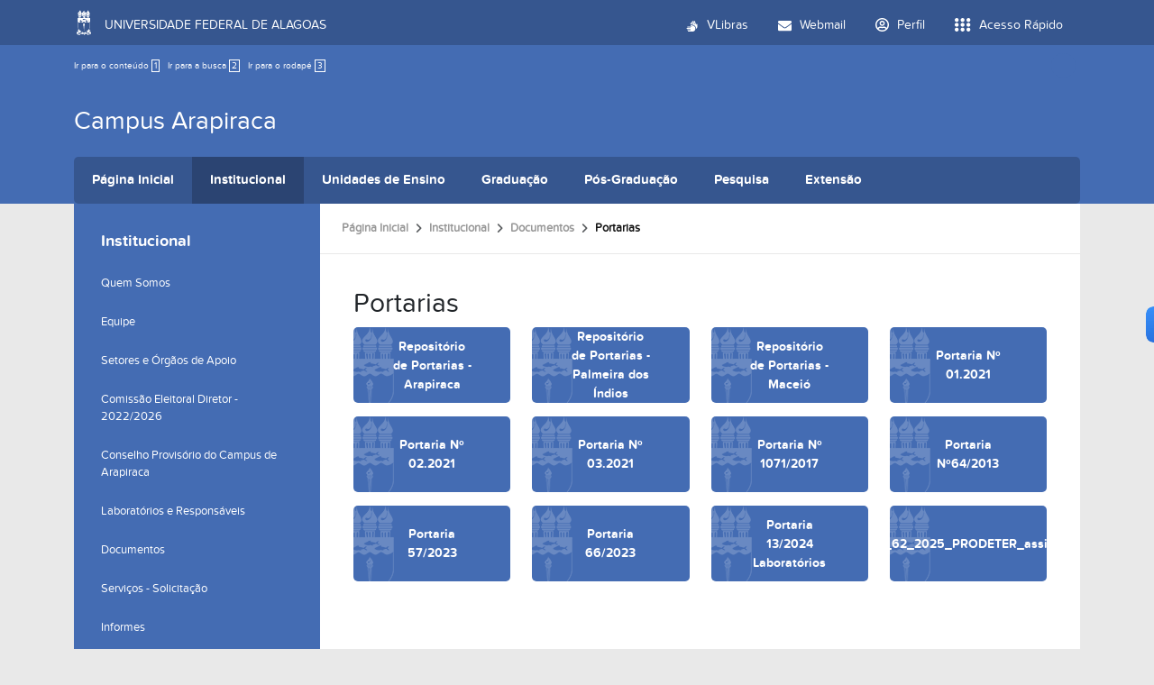

--- FILE ---
content_type: text/html;charset=utf-8
request_url: https://arapiraca.ufal.br/institucional/documentos/portarias
body_size: 9230
content:
<!DOCTYPE html>
<html class="h-100" lang="pt-br">
<head><meta http-equiv="Content-Type" content="text/html; charset=UTF-8">
	<title>Portarias — Campus Arapiraca</title>
	<meta name="viewport" content="width=device-width, initial-scale=1.0">

	<link rel="shortcut icon" href="/++theme++ufal.tema.unidade/++plone++ufalprofile/favicons/favicon.ico">
    <link rel="apple-touch-icon" sizes="57x57" href="/++theme++ufal.tema.unidade/++plone++ufalprofile/favicons/apple-touch-icon-57x57.png">
    <link rel="apple-touch-icon" sizes="114x114" href="/++theme++ufal.tema.unidade/++plone++ufalprofile/favicons/apple-touch-icon-114x114.png">
    <link rel="apple-touch-icon" sizes="72x72" href="/++theme++ufal.tema.unidade/++plone++ufalprofile/favicons/apple-touch-icon-72x72.png">
    <link rel="apple-touch-icon" sizes="144x144" href="/++theme++ufal.tema.unidade/++plone++ufalprofile/favicons/apple-touch-icon-144x144.png">
    <link rel="apple-touch-icon" sizes="60x60" href="/++theme++ufal.tema.unidade/++plone++ufalprofile/favicons/apple-touch-icon-60x60.png">
    <link rel="apple-touch-icon" sizes="120x120" href="/++theme++ufal.tema.unidade/++plone++ufalprofile/favicons/apple-touch-icon-120x120.png">
    <link rel="apple-touch-icon" sizes="76x76" href="/++theme++ufal.tema.unidade/++plone++ufalprofile/favicons/apple-touch-icon-76x76.png">
    <link rel="apple-touch-icon" sizes="152x152" href="/++theme++ufal.tema.unidade/++plone++ufalprofile/favicons/apple-touch-icon-152x152.png">
    <link rel="icon" type="image/png" href="/++theme++ufal.tema.unidade/++plone++ufalprofile/favicons/favicon-192x192.png" sizes="192x192">
    <link rel="icon" type="image/png" href="/++theme++ufal.tema.unidade/++plone++ufalprofile/favicons/favicon-160x160.png" sizes="160x160">
    <link rel="icon" type="image/png" href="/++theme++ufal.tema.unidade/++plone++ufalprofile/favicons/favicon-96x96.png" sizes="96x96">
    <link rel="icon" type="image/png" href="/++theme++ufal.tema.unidade/++plone++ufalprofile/favicons/favicon-16x16.png" sizes="16x16">
    <link rel="icon" type="image/png" href="/++theme++ufal.tema.unidade/++plone++ufalprofile/favicons/favicon-32x32.png" sizes="32x32">
    <meta name="msapplication-TileColor" content="#CE0000">
    <meta name="msapplication-TileImage" content="++plone++ufalprofile/favicons/mstile-144x144.png">
    <meta name="msapplication-square70x70logo" content="++plone++ufalprofile/favicons/mstile-70x70.png">
    <meta name="msapplication-square150x150logo" content="++plone++ufalprofile/favicons/mstile-150x150.png">
    <meta name="msapplication-wide310x150logo" content="++plone++ufalprofile/favicons/mstile-310x150.png">
    <meta name="msapplication-square310x310logo" content="++plone++ufalprofile/favicons/mstile-310x130.png">

<meta charset="utf-8"><meta name="twitter:card" content="summary"><meta property="og:site_name" content="Campus Arapiraca"><meta property="og:title" content="Portarias"><meta property="og:type" content="website"><meta property="og:description" content=""><meta property="og:url" content="https://arapiraca.ufal.br/institucional/documentos/portarias"><meta property="og:image" content="https://arapiraca.ufal.br/++resource++plone-logo.svg"><meta property="og:image:type" content="image/svg+xml"><meta name="viewport" content="width=device-width, initial-scale=1.0"><meta name="generator" content="Plone - https://plone.org/"><link rel="canonical" href="https://arapiraca.ufal.br/institucional/documentos/portarias"><link rel="mask-icon" href="https://arapiraca.ufal.br/favicon.ico"><link href="https://arapiraca.ufal.br/@@search" rel="search" title="Buscar neste site"><link data-bundle="plone-fullscreen" href="https://arapiraca.ufal.br/++webresource++ac83a459-aa2c-5a45-80a9-9d3e95ae0847/++plone++static/plone-fullscreen/fullscreen.css" media="all" rel="stylesheet" type="text/css"><link data-bundle="ufalprofile" href="https://arapiraca.ufal.br/++webresource++bd356ff7-0ed7-522b-8443-56a8b2762624/++plone++ufalprofile/build/profile.css" media="all" rel="stylesheet" type="text/css"><link data-bundle="diazo" href="https://arapiraca.ufal.br/++webresource++3e323ac5-7817-5b48-8bb3-bc231faff228/++theme++ufal.tema.unidade/css/unidade.min.css" media="all" rel="stylesheet" type="text/css"><link data-bundle="plonecustomcss" href="https://arapiraca.ufal.br/++webresource++e41a6385-2154-5132-a257-d9d13814414f/@@custom.css" media="all" rel="stylesheet" type="text/css"><style>:root{
--ufal-un-main: #446CB3;
--ufal-un-secondary: #36568f;
--ufal-un-link: #fff;
--ufal-un-third: #2b4472;
}</style><script data-bundle="plone-fullscreen" integrity="sha384-yAbXscL0aoE/0AkFhaGNz6d74lDy9Cz7PXfkWNqRnFm0/ewX0uoBBoyPBU5qW7Nr" src="https://arapiraca.ufal.br/++webresource++6aa4c841-faf5-51e8-8109-90bd97e7aa07/++plone++static/plone-fullscreen/fullscreen.js"></script><script data-bundle="plone" integrity="sha384-s9w7/piubkE2KsJ6l60bLpJZ0mAKu3LX+ZxSZ5wuMN2IATRZbynL5ya5fNghx9Yx" src="https://arapiraca.ufal.br/++webresource++52798d28-e2f5-52a6-8c1e-0d2f84ec7125/++plone++static/bundle-plone/bundle.min.js"></script><script data-bundle="ufalprofile" integrity="sha384-OiqS2gltSQCMIYEFvwjugMdpwkdagZO63ygbGa9MojlrDqAn6s/SZVUO/3A4FkOS" src="https://arapiraca.ufal.br/++webresource++eac9e2b8-6141-5f53-921f-16edcd25dd85/++plone++ufalprofile/build/profile.js"></script><script data-bundle="diazo" integrity="sha384-7jHNkN199+cgX4oYpIbixR23HgaHcnimh3f5bSEjNSkndb+EeA81tJtMx5N+rf2d" src="https://arapiraca.ufal.br/++webresource++e48ab131-dfbd-59e0-8220-715b27a377cc/++theme++ufal.tema.unidade/js/unidade.js"></script></head>
<body id="visual-portal-wrapper" class="col-content col-one frontend icons-off portaltype-folder section-institucional site-Plone subsection-documentos subsection-documentos-portarias template-button_view thumbs-on userrole-anonymous viewpermission-view" dir="ltr" data-base-url="https://arapiraca.ufal.br/institucional/documentos/portarias" data-view-url="https://arapiraca.ufal.br/institucional/documentos/portarias" data-portal-url="https://arapiraca.ufal.br" data-i18ncatalogurl="https://arapiraca.ufal.br/plonejsi18n" data-pat-pickadate='{"date": {"selectYears": 200}, "time": {"interval": 5 } }' data-pat-plone-modal='{"actionOptions": {"displayInModal": false}}'><section id="portal-toolbar"></section><div class="outer-wrapper flex-grow-1 d-flex flex-column">
        <div id="header">
            <div class="container">
                <div class="row">
                    <div class="col-12">
                        <div class="site-actions">
                            <ul id="accessibility">
                                <li>
                                    <a accesskey="1" href="#content" id="link-conteudo">
                                        Ir para o conteúdo
                                        <span>1</span>
                                    </a>
                                </li>
                                <li>
                                    <a accesskey="2" href="#searchGadget_form" class="searchToggle" id="link-buscar">
                                        Ir para a busca
                                        <span>2</span>
                                    </a>
                                </li>
                                <li>
                                    <a accesskey="3" href="#footer" id="link-rodape">
                                        Ir para o rodapé
                                        <span>3</span>
                                    </a>
                                </li>
                            </ul>
                            <a href="https://sistemas.ufal.br/cas/login?service=https%3A%2F%2Farapiraca.ufal.br%2Fcas_login%3Fcame_from%3Dhttps%3A%2F%2Farapiraca.ufal.br%2Finstitucional%2Fdocumentos%2Fportarias" id="personaltools-login" title="Acessar">
                                <i class="fa-solid fa-arrow-right-to-bracket" aria-hidden="true"></i>
                            </a>
                            
                        </div>
                    </div>
                </div>
                <div class="row">
                    <div class="col-12">
                        <div class="navigation">
                            <div class="identification me-4">
                                <a id="portal-logo" title="Campus Arapiraca" href="https://arapiraca.ufal.br">
                                    <div id="portal-title">Campus Arapiraca</div>
                                <div id="portal-abbr">ARAPIRACA</div></a>
                            </div>
                            <div class="toggles d-none">
                                <button class="navToggle" type="button" aria-label="Expandir Menu" aria-controls="mainNavDropDown" aria-expanded="false">
                                    <i class="fa-solid fa-bars" aria-hidden="true"></i>
                                </button>
                                <button class="searchToggle" data-bs-toggle="modal" data-bs-target="#searchModal" aria-label="Buscar">
                                    <i class="fa fa-search" aria-hidden="true"></i>
                                </button>
                            </div>
                            <div class="siteNav mainNav pat-navigationmarker" id="mainNavDropDown">
                                <ul>
    <li class="index_html nav-item"><a href="https://arapiraca.ufal.br" class="state-None nav-link">Página Inicial</a></li><li class="institucional has_subtree nav-item"><a href="https://arapiraca.ufal.br/institucional" class="state-published nav-link" aria-haspopup="true">Institucional</a><input id="navitem-institucional" type="checkbox" class="opener"><label for="navitem-institucional" role="button" aria-label="Institucional"></label><ul class="has_subtree dropdown"><li class="quem_somos nav-item"><a href="https://arapiraca.ufal.br/institucional/quem_somos" class="state-published nav-link">Quem Somos</a></li><li class="equipe nav-item"><a href="https://arapiraca.ufal.br/institucional/equipe" class="state-published nav-link">Equipe</a></li><li class="setores-e-orgaos-de-apoio nav-item"><a href="https://arapiraca.ufal.br/institucional/setores-e-orgaos-de-apoio" class="state-published nav-link">Setores e Órgãos de Apoio</a></li><li class="comissao-eleitoral-2022 nav-item"><a href="https://arapiraca.ufal.br/institucional/comissao-eleitoral-2022" class="state-published nav-link">Comissão Eleitoral Diretor - 2022/2026</a></li><li class="conselho-provisorio-do-campus-de-arapiraca nav-item"><a href="https://arapiraca.ufal.br/institucional/conselho-provisorio-do-campus-de-arapiraca" class="state-published nav-link">Conselho Provisório do Campus de Arapiraca</a></li><li class="laboratorios-e-responsaveis nav-item"><a href="https://arapiraca.ufal.br/institucional/laboratorios-e-responsaveis" class="state-published nav-link">Laboratórios e Responsáveis</a></li><li class="documentos nav-item"><a href="https://arapiraca.ufal.br/institucional/documentos" class="state-published nav-link">Documentos</a></li><li class="servicos nav-item"><a href="https://arapiraca.ufal.br/institucional/servicos" class="state-published nav-link">Serviços - Solicitação</a></li><li class="informes nav-item"><a href="https://arapiraca.ufal.br/institucional/informes" class="state-published nav-link">Informes</a></li><li class="transparencia nav-item"><a href="https://arapiraca.ufal.br/institucional/transparencia" class="state-published nav-link">Transparência</a></li><li class="hierarquia-sipac-campus-arapiraca nav-item"><a href="https://arapiraca.ufal.br/institucional/hierarquia-sipac-campus-arapiraca" class="state-published nav-link">Hierarquia SIPAC - Campus Arapiraca</a></li><li class="links-uteis nav-item"><a href="https://arapiraca.ufal.br/institucional/links-uteis" class="state-published nav-link">Links Úteis</a></li><li class="contatos nav-item"><a href="https://arapiraca.ufal.br/institucional/contatos" class="state-published nav-link">Contatos</a></li></ul></li><li class="unidades-de-ensino has_subtree nav-item"><a href="https://arapiraca.ufal.br/unidades-de-ensino" class="state-published nav-link" aria-haspopup="true">Unidades de Ensino</a><input id="navitem-unidades-de-ensino" type="checkbox" class="opener"><label for="navitem-unidades-de-ensino" role="button" aria-label="Unidades de Ensino"></label><ul class="has_subtree dropdown"><li class="arapiraca nav-item"><a href="https://arapiraca.ufal.br/unidades-de-ensino/arapiraca" class="state-published nav-link">Arapiraca</a></li><li class="palmeira-dos-indios nav-item"><a href="https://arapiraca.ufal.br/unidades-de-ensino/palmeira-dos-indios" class="state-published nav-link">Palmeira dos Índios</a></li><li class="penedo nav-item"><a href="https://arapiraca.ufal.br/unidades-de-ensino/penedo" class="state-published nav-link">Penedo</a></li></ul></li><li class="graduacao has_subtree nav-item"><a href="https://arapiraca.ufal.br/graduacao" class="state-published nav-link" aria-haspopup="true">Graduação</a><input id="navitem-graduacao" type="checkbox" class="opener"><label for="navitem-graduacao" role="button" aria-label="Graduação"></label><ul class="has_subtree dropdown"><li class="administracao nav-item"><a href="https://arapiraca.ufal.br/graduacao/administracao" class="state-published nav-link">Administração</a></li><li class="administracao-publica nav-item"><a href="https://arapiraca.ufal.br/graduacao/administracao-publica" class="state-published nav-link">Administração Pública</a></li><li class="agronomia nav-item"><a href="https://arapiraca.ufal.br/graduacao/agronomia" class="state-published nav-link">Agronomia</a></li><li class="arquitetura-e-urbanismo nav-item"><a href="https://arapiraca.ufal.br/graduacao/arquitetura-e-urbanismo" class="state-published nav-link">Arquitetura e Urbanismo</a></li><li class="ciencia-da-computacao nav-item"><a href="https://arapiraca.ufal.br/graduacao/ciencia-da-computacao" class="state-published nav-link">Ciência da Computação</a></li><li class="biologia nav-item"><a href="https://arapiraca.ufal.br/graduacao/biologia" class="state-published nav-link">Ciências Biológicas</a></li><li class="ciencias-biologicas-penedo nav-item"><a href="https://arapiraca.ufal.br/graduacao/ciencias-biologicas-penedo" class="state-published nav-link">Ciências Biológicas (Penedo)</a></li><li class="educacao-fisica nav-item"><a href="https://arapiraca.ufal.br/graduacao/educacao-fisica" class="state-published nav-link">Educação Física</a></li><li class="enfermagem nav-item"><a href="https://arapiraca.ufal.br/graduacao/enfermagem" class="state-published nav-link">Enfermagem</a></li><li class="engenharia-de-pesca nav-item"><a href="https://arapiraca.ufal.br/graduacao/engenharia-de-pesca" class="state-published nav-link">Engenharia de Pesca (Penedo)</a></li><li class="engenharia-de-producao nav-item"><a href="https://arapiraca.ufal.br/graduacao/engenharia-de-producao" class="state-published nav-link">Engenharia de Produção (Penedo)</a></li><li class="fisica nav-item"><a href="https://arapiraca.ufal.br/graduacao/fisica" class="state-published nav-link">Física</a></li><li class="letras nav-item"><a href="https://arapiraca.ufal.br/graduacao/letras" class="state-published nav-link">Letras</a></li><li class="matematica nav-item"><a href="https://arapiraca.ufal.br/graduacao/matematica" class="state-published nav-link">Matemática</a></li><li class="medicina nav-item"><a href="https://arapiraca.ufal.br/graduacao/medicina" class="state-published nav-link">Medicina</a></li><li class="pedagogia nav-item"><a href="https://arapiraca.ufal.br/graduacao/pedagogia" class="state-published nav-link">Pedagogia Licenciatura</a></li><li class="psicologia nav-item"><a href="https://arapiraca.ufal.br/graduacao/psicologia" class="state-published nav-link">Psicologia (Palmeira dos Índios)</a></li><li class="quimica nav-item"><a href="https://arapiraca.ufal.br/graduacao/quimica" class="state-published nav-link">Química</a></li><li class="quimica-ead nav-item"><a href="https://arapiraca.ufal.br/graduacao/quimica-ead" class="state-published nav-link">Química EAD</a></li><li class="servico-social nav-item"><a href="https://arapiraca.ufal.br/graduacao/servico-social" class="state-published nav-link">Serviço Social (Palmeira dos Índios)</a></li><li class="sistemas-de-informacao nav-item"><a href="https://arapiraca.ufal.br/graduacao/sistemas-de-informacao" class="state-published nav-link">Sistemas de Informação (Penedo)</a></li><li class="turismo nav-item"><a href="https://arapiraca.ufal.br/graduacao/turismo" class="state-published nav-link">Turismo (Penedo)</a></li><li class="zootecnia nav-item"><a href="https://arapiraca.ufal.br/graduacao/zootecnia" class="state-published nav-link">Zootecnia</a></li></ul></li><li class="pos-graduacao has_subtree nav-item"><a href="https://arapiraca.ufal.br/pos-graduacao" class="state-published nav-link" aria-haspopup="true">Pós-Graduação</a><input id="navitem-pos-graduacao" type="checkbox" class="opener"><label for="navitem-pos-graduacao" role="button" aria-label="Pós-Graduação"></label><ul class="has_subtree dropdown"><li class="mestrado-em-agricultura-e-ambiente nav-item"><a href="https://arapiraca.ufal.br/pos-graduacao/mestrado-em-agricultura-e-ambiente" class="state-published nav-link">Programa de Pós-Graduação em Agricultura e Ambiente (PPGAA)</a></li><li class="mestrado-em-ensino-e-formacao-de-professores nav-item"><a href="https://arapiraca.ufal.br/pos-graduacao/mestrado-em-ensino-e-formacao-de-professores" class="state-published nav-link">Programa de Pós-Graduação em Ensino e Formação de Professores (PPGEFOP)</a></li><li class="mestrado-profissional-em-matematica-profmat nav-item"><a href="https://arapiraca.ufal.br/pos-graduacao/mestrado-profissional-em-matematica-profmat" class="state-published nav-link">Programa de Pós-Graduação em Matemática (PROFMAT-Arapiraca)</a></li><li class="especializacao-em-gestao-em-meio-ambiente nav-item"><a href="https://arapiraca.ufal.br/pos-graduacao/especializacao-em-gestao-em-meio-ambiente" class="state-published nav-link">Especialização em Gestão em Meio Ambiente</a></li><li class="qualificacao-profissional-em-agricultura-sustentavel-e-agronegocio nav-item"><a href="https://arapiraca.ufal.br/pos-graduacao/qualificacao-profissional-em-agricultura-sustentavel-e-agronegocio" class="state-published nav-link">Qualificação Profissional em Agricultura Sustentável e Agronegócio</a></li><li class="especializacao-em-agricultura-sustentavel-e-agronegocio nav-item"><a href="https://arapiraca.ufal.br/pos-graduacao/especializacao-em-agricultura-sustentavel-e-agronegocio" class="state-published nav-link">Especialização em Agricultura Sustentável e Agronegócio</a></li><li class="especializacao-em-educacao-infantil nav-item"><a href="https://arapiraca.ufal.br/pos-graduacao/especializacao-em-educacao-infantil" class="state-published nav-link">Especialização em Educação Infantil EaD</a></li><li class="mestrado-em-ciencias-ambientais nav-item"><a href="https://arapiraca.ufal.br/pos-graduacao/mestrado-em-ciencias-ambientais" class="state-published nav-link">Ciências Ambientais (PPGCIAMB)</a></li><li class="especializacao-residencia-agraria-em-agroecologia-e-desenvolvimento-territorial-sustentavel-na-agricultura-familiar nav-item"><a href="https://arapiraca.ufal.br/pos-graduacao/especializacao-residencia-agraria-em-agroecologia-e-desenvolvimento-territorial-sustentavel-na-agricultura-familiar" class="state-published nav-link">Residência Agrária em Agroecologia e Desenvolvimento Territorial Sustentável na Agricultura Familiar</a></li></ul></li><li class="pesquisa has_subtree nav-item"><a href="https://arapiraca.ufal.br/pesquisa" class="state-published nav-link" aria-haspopup="true">Pesquisa</a><input id="navitem-pesquisa" type="checkbox" class="opener"><label for="navitem-pesquisa" role="button" aria-label="Pesquisa"></label><ul class="has_subtree dropdown"><li class="coordenadoria-de-pesquisa-e-pos-graduacao-cppg nav-item"><a href="https://arapiraca.ufal.br/pesquisa/coordenadoria-de-pesquisa-e-pos-graduacao-cppg" class="state-published nav-link">Gerência de Pesquisa e Pós-Graduação</a></li><li class="grupos-de-pesquisa-1 nav-item"><a href="https://arapiraca.ufal.br/pesquisa/grupos-de-pesquisa-1" class="state-published nav-link">Grupos de pesquisa</a></li><li class="comissoes-de-etica nav-item"><a href="https://arapiraca.ufal.br/pesquisa/comissoes-de-etica" class="state-published nav-link">Comitê de Ética em Pesquisa com Seres Humanos</a></li><li class="comite-assessor-da-propep-no-campus-de-arapiraca nav-item"><a href="https://arapiraca.ufal.br/pesquisa/comite-assessor-da-propep-no-campus-de-arapiraca" class="state-published nav-link">Comitê Assessor da PROPEP</a></li><li class="programas nav-item"><a href="https://arapiraca.ufal.br/pesquisa/programas" class="state-published nav-link">Programas</a></li><li class="documentos nav-item"><a href="https://arapiraca.ufal.br/pesquisa/documentos" class="state-published nav-link">Documentos</a></li><li class="contato nav-item"><a href="https://arapiraca.ufal.br/pesquisa/contato" class="state-published nav-link">Contato</a></li><li class="cintec nav-item"><a href="https://arapiraca.ufal.br/pesquisa/cintec" class="state-published nav-link">Anais do Congresso de Inovação e Tecnologia em Diagnóstico do Agreste Alagoano</a></li></ul></li><li class="extensao has_subtree nav-item"><a href="https://arapiraca.ufal.br/extensao" class="state-published nav-link" aria-haspopup="true">Extensão</a><input id="navitem-extensao" type="checkbox" class="opener"><label for="navitem-extensao" role="button" aria-label="Extensão"></label><ul class="has_subtree dropdown"><li class="o-que-e-extensao-1 nav-item"><a href="https://arapiraca.ufal.br/extensao/o-que-e-extensao-1" class="state-published nav-link">O que é extensão?</a></li><li class="como-submeter-uma-acao-de-extensao nav-item"><a href="https://arapiraca.ufal.br/extensao/como-submeter-uma-acao-de-extensao" class="state-published nav-link">Como submeter uma ação de extensão</a></li><li class="grupo-de-trabalho-coordenadoria-de-extensao-e-cultura-coordex-1 nav-item"><a href="https://arapiraca.ufal.br/extensao/grupo-de-trabalho-coordenadoria-de-extensao-e-cultura-coordex-1" class="state-published nav-link">Gerência de Extensão e Cultura</a></li><li class="programas nav-item"><a href="https://arapiraca.ufal.br/extensao/programas" class="state-published nav-link">Programas</a></li><li class="documentos nav-item"><a href="https://arapiraca.ufal.br/extensao/documentos" class="state-published nav-link">Documentos</a></li><li class="links nav-item"><a href="https://arapiraca.ufal.br/extensao/links" class="state-published nav-link">Links</a></li><li class="contato nav-item"><a href="https://arapiraca.ufal.br/extensao/contato" class="state-published nav-link">Contato</a></li></ul></li>
  </ul>
                                <a href="/++theme++ufal.tema.unidade/" class="close" title="Fechar menu">
                                    <span class="fa fa-times" aria-hidden="true"></span>
                                </a>
                                <div class="toggles align-self-center me-2">
                                    <button class="searchToggle d-none d-lg-block" data-bs-toggle="modal" data-bs-target="#searchModal" aria-label="Buscar">
                                        <i class="fa fa-search" aria-hidden="true"></i>
                                    </button>
                                </div>                                
                            </div>
                        </div>
                    </div>
                </div>
            </div>
        </div>

        
    
        <div id="site" class="container flex-grow-1">
            <div id="main" class="row">
                <div id="left-column" class="col-md-3 h-100">
      
        
  <div class="portletWrapper" id="portletwrapper-706c6f6e652e6c656674636f6c756d6e0a636f6e746578740a2f506c6f6e650a6e617669676174696f6e" data-portlethash="706c6f6e652e6c656674636f6c756d6e0a636f6e746578740a2f506c6f6e650a6e617669676174696f6e">

  <div class="card portlet portletNavigationTree">

    <div class="card-header hiddenStructure">
      <a class="tile" href="https://arapiraca.ufal.br/sitemap">Navegação</a>
    </div>

    <nav class="card-body">
      <ul class="navTree navTreeLevel0">
        <li class="navTreeItem navTreeTopNode nav-section-institucional">
          <div>
            <a href="https://arapiraca.ufal.br/institucional" title="" class="contenttype-folder">
              
              Institucional
            </a>
          </div>
        </li>
        

  
    
      <li class="navTreeItem visualNoMarker section-quem_somos">

        

          <a href="https://arapiraca.ufal.br/institucional/quem_somos" title="" class="state-published contenttype-document">

            <svg xmlns="http://www.w3.org/2000/svg" width="16" height="16" fill="currentColor" class="plone-icon  bi bi-file-earmark-text" viewbox="0 0 16 16">
  <path d="M5.5 7a.5.5 0 0 0 0 1h5a.5.5 0 0 0 0-1zM5 9.5a.5.5 0 0 1 .5-.5h5a.5.5 0 0 1 0 1h-5a.5.5 0 0 1-.5-.5m0 2a.5.5 0 0 1 .5-.5h2a.5.5 0 0 1 0 1h-2a.5.5 0 0 1-.5-.5"></path>
  <path d="M9.5 0H4a2 2 0 0 0-2 2v12a2 2 0 0 0 2 2h8a2 2 0 0 0 2-2V4.5zm0 1v2A1.5 1.5 0 0 0 11 4.5h2V14a1 1 0 0 1-1 1H4a1 1 0 0 1-1-1V2a1 1 0 0 1 1-1z"></path>
</svg>

            

            

            Quem Somos
          </a>
          

        
      </li>
    
      <li class="navTreeItem visualNoMarker section-equipe">

        

          <a href="https://arapiraca.ufal.br/institucional/equipe" title="" class="state-published contenttype-document">

            <svg xmlns="http://www.w3.org/2000/svg" width="16" height="16" fill="currentColor" class="plone-icon  bi bi-file-earmark-text" viewbox="0 0 16 16">
  <path d="M5.5 7a.5.5 0 0 0 0 1h5a.5.5 0 0 0 0-1zM5 9.5a.5.5 0 0 1 .5-.5h5a.5.5 0 0 1 0 1h-5a.5.5 0 0 1-.5-.5m0 2a.5.5 0 0 1 .5-.5h2a.5.5 0 0 1 0 1h-2a.5.5 0 0 1-.5-.5"></path>
  <path d="M9.5 0H4a2 2 0 0 0-2 2v12a2 2 0 0 0 2 2h8a2 2 0 0 0 2-2V4.5zm0 1v2A1.5 1.5 0 0 0 11 4.5h2V14a1 1 0 0 1-1 1H4a1 1 0 0 1-1-1V2a1 1 0 0 1 1-1z"></path>
</svg>

            

            

            Equipe
          </a>
          

        
      </li>
    
      <li class="navTreeItem visualNoMarker navTreeFolderish section-setores-e-orgaos-de-apoio">

        

          <a href="https://arapiraca.ufal.br/institucional/setores-e-orgaos-de-apoio" title="" class="state-published navTreeFolderish contenttype-folder">

            <svg xmlns="http://www.w3.org/2000/svg" width="16" height="16" fill="currentColor" class="plone-icon  bi bi-folder" viewbox="0 0 16 16">
  <path d="M.54 3.87.5 3a2 2 0 0 1 2-2h3.672a2 2 0 0 1 1.414.586l.828.828A2 2 0 0 0 9.828 3h3.982a2 2 0 0 1 1.992 2.181l-.637 7A2 2 0 0 1 13.174 14H2.826a2 2 0 0 1-1.991-1.819l-.637-7a2 2 0 0 1 .342-1.31zM2.19 4a1 1 0 0 0-.996 1.09l.637 7a1 1 0 0 0 .995.91h10.348a1 1 0 0 0 .995-.91l.637-7A1 1 0 0 0 13.81 4zm4.69-1.707A1 1 0 0 0 6.172 2H2.5a1 1 0 0 0-1 .981l.006.139q.323-.119.684-.12h5.396z"></path>
</svg>

            

            

            Setores e Órgãos de Apoio
          </a>
          

        
      </li>
    
      <li class="navTreeItem visualNoMarker navTreeFolderish section-comissao-eleitoral-2022">

        

          <a href="https://arapiraca.ufal.br/institucional/comissao-eleitoral-2022" title="" class="state-published navTreeFolderish contenttype-folder">

            <svg xmlns="http://www.w3.org/2000/svg" width="16" height="16" fill="currentColor" class="plone-icon  bi bi-folder" viewbox="0 0 16 16">
  <path d="M.54 3.87.5 3a2 2 0 0 1 2-2h3.672a2 2 0 0 1 1.414.586l.828.828A2 2 0 0 0 9.828 3h3.982a2 2 0 0 1 1.992 2.181l-.637 7A2 2 0 0 1 13.174 14H2.826a2 2 0 0 1-1.991-1.819l-.637-7a2 2 0 0 1 .342-1.31zM2.19 4a1 1 0 0 0-.996 1.09l.637 7a1 1 0 0 0 .995.91h10.348a1 1 0 0 0 .995-.91l.637-7A1 1 0 0 0 13.81 4zm4.69-1.707A1 1 0 0 0 6.172 2H2.5a1 1 0 0 0-1 .981l.006.139q.323-.119.684-.12h5.396z"></path>
</svg>

            

            

            Comissão Eleitoral Diretor - 2022/2026
          </a>
          

        
      </li>
    
      <li class="navTreeItem visualNoMarker navTreeFolderish section-conselho-provisorio-do-campus-de-arapiraca">

        

          <a href="https://arapiraca.ufal.br/institucional/conselho-provisorio-do-campus-de-arapiraca" title="" class="state-published navTreeFolderish contenttype-folder">

            <svg xmlns="http://www.w3.org/2000/svg" width="16" height="16" fill="currentColor" class="plone-icon  bi bi-folder" viewbox="0 0 16 16">
  <path d="M.54 3.87.5 3a2 2 0 0 1 2-2h3.672a2 2 0 0 1 1.414.586l.828.828A2 2 0 0 0 9.828 3h3.982a2 2 0 0 1 1.992 2.181l-.637 7A2 2 0 0 1 13.174 14H2.826a2 2 0 0 1-1.991-1.819l-.637-7a2 2 0 0 1 .342-1.31zM2.19 4a1 1 0 0 0-.996 1.09l.637 7a1 1 0 0 0 .995.91h10.348a1 1 0 0 0 .995-.91l.637-7A1 1 0 0 0 13.81 4zm4.69-1.707A1 1 0 0 0 6.172 2H2.5a1 1 0 0 0-1 .981l.006.139q.323-.119.684-.12h5.396z"></path>
</svg>

            

            

            Conselho Provisório do Campus de Arapiraca
          </a>
          

        
      </li>
    
      <li class="navTreeItem visualNoMarker section-laboratorios-e-responsaveis">

        

          <a href="https://arapiraca.ufal.br/institucional/laboratorios-e-responsaveis" title="" class="state-published contenttype-document">

            <svg xmlns="http://www.w3.org/2000/svg" width="16" height="16" fill="currentColor" class="plone-icon  bi bi-file-earmark-text" viewbox="0 0 16 16">
  <path d="M5.5 7a.5.5 0 0 0 0 1h5a.5.5 0 0 0 0-1zM5 9.5a.5.5 0 0 1 .5-.5h5a.5.5 0 0 1 0 1h-5a.5.5 0 0 1-.5-.5m0 2a.5.5 0 0 1 .5-.5h2a.5.5 0 0 1 0 1h-2a.5.5 0 0 1-.5-.5"></path>
  <path d="M9.5 0H4a2 2 0 0 0-2 2v12a2 2 0 0 0 2 2h8a2 2 0 0 0 2-2V4.5zm0 1v2A1.5 1.5 0 0 0 11 4.5h2V14a1 1 0 0 1-1 1H4a1 1 0 0 1-1-1V2a1 1 0 0 1 1-1z"></path>
</svg>

            

            

            Laboratórios e Responsáveis
          </a>
          

        
      </li>
    
      <li class="navTreeItem visualNoMarker navTreeItemInPath navTreeFolderish section-documentos">

        

          <a href="https://arapiraca.ufal.br/institucional/documentos" title="" class="state-published navTreeItemInPath navTreeFolderish contenttype-folder">

            <svg xmlns="http://www.w3.org/2000/svg" width="16" height="16" fill="currentColor" class="plone-icon  bi bi-folder" viewbox="0 0 16 16">
  <path d="M.54 3.87.5 3a2 2 0 0 1 2-2h3.672a2 2 0 0 1 1.414.586l.828.828A2 2 0 0 0 9.828 3h3.982a2 2 0 0 1 1.992 2.181l-.637 7A2 2 0 0 1 13.174 14H2.826a2 2 0 0 1-1.991-1.819l-.637-7a2 2 0 0 1 .342-1.31zM2.19 4a1 1 0 0 0-.996 1.09l.637 7a1 1 0 0 0 .995.91h10.348a1 1 0 0 0 .995-.91l.637-7A1 1 0 0 0 13.81 4zm4.69-1.707A1 1 0 0 0 6.172 2H2.5a1 1 0 0 0-1 .981l.006.139q.323-.119.684-.12h5.396z"></path>
</svg>

            

            

            Documentos
          </a>
          
            
          

        
      </li>
    
      <li class="navTreeItem visualNoMarker navTreeFolderish section-servicos">

        

          <a href="https://arapiraca.ufal.br/institucional/servicos" title="" class="state-published navTreeFolderish contenttype-folder">

            <svg xmlns="http://www.w3.org/2000/svg" width="16" height="16" fill="currentColor" class="plone-icon  bi bi-folder" viewbox="0 0 16 16">
  <path d="M.54 3.87.5 3a2 2 0 0 1 2-2h3.672a2 2 0 0 1 1.414.586l.828.828A2 2 0 0 0 9.828 3h3.982a2 2 0 0 1 1.992 2.181l-.637 7A2 2 0 0 1 13.174 14H2.826a2 2 0 0 1-1.991-1.819l-.637-7a2 2 0 0 1 .342-1.31zM2.19 4a1 1 0 0 0-.996 1.09l.637 7a1 1 0 0 0 .995.91h10.348a1 1 0 0 0 .995-.91l.637-7A1 1 0 0 0 13.81 4zm4.69-1.707A1 1 0 0 0 6.172 2H2.5a1 1 0 0 0-1 .981l.006.139q.323-.119.684-.12h5.396z"></path>
</svg>

            

            

            Serviços - Solicitação
          </a>
          

        
      </li>
    
      <li class="navTreeItem visualNoMarker navTreeFolderish section-informes">

        

          <a href="https://arapiraca.ufal.br/institucional/informes" title="" class="state-published navTreeFolderish contenttype-folder">

            <svg xmlns="http://www.w3.org/2000/svg" width="16" height="16" fill="currentColor" class="plone-icon  bi bi-folder" viewbox="0 0 16 16">
  <path d="M.54 3.87.5 3a2 2 0 0 1 2-2h3.672a2 2 0 0 1 1.414.586l.828.828A2 2 0 0 0 9.828 3h3.982a2 2 0 0 1 1.992 2.181l-.637 7A2 2 0 0 1 13.174 14H2.826a2 2 0 0 1-1.991-1.819l-.637-7a2 2 0 0 1 .342-1.31zM2.19 4a1 1 0 0 0-.996 1.09l.637 7a1 1 0 0 0 .995.91h10.348a1 1 0 0 0 .995-.91l.637-7A1 1 0 0 0 13.81 4zm4.69-1.707A1 1 0 0 0 6.172 2H2.5a1 1 0 0 0-1 .981l.006.139q.323-.119.684-.12h5.396z"></path>
</svg>

            

            

            Informes
          </a>
          

        
      </li>
    
      <li class="navTreeItem visualNoMarker navTreeFolderish section-transparencia">

        

          <a href="https://arapiraca.ufal.br/institucional/transparencia" title="" class="state-published navTreeFolderish contenttype-folder">

            <svg xmlns="http://www.w3.org/2000/svg" width="16" height="16" fill="currentColor" class="plone-icon  bi bi-folder" viewbox="0 0 16 16">
  <path d="M.54 3.87.5 3a2 2 0 0 1 2-2h3.672a2 2 0 0 1 1.414.586l.828.828A2 2 0 0 0 9.828 3h3.982a2 2 0 0 1 1.992 2.181l-.637 7A2 2 0 0 1 13.174 14H2.826a2 2 0 0 1-1.991-1.819l-.637-7a2 2 0 0 1 .342-1.31zM2.19 4a1 1 0 0 0-.996 1.09l.637 7a1 1 0 0 0 .995.91h10.348a1 1 0 0 0 .995-.91l.637-7A1 1 0 0 0 13.81 4zm4.69-1.707A1 1 0 0 0 6.172 2H2.5a1 1 0 0 0-1 .981l.006.139q.323-.119.684-.12h5.396z"></path>
</svg>

            

            

            Transparência
          </a>
          

        
      </li>
    
      <li class="navTreeItem visualNoMarker section-hierarquia-sipac-campus-arapiraca">

        

          <a href="https://arapiraca.ufal.br/institucional/hierarquia-sipac-campus-arapiraca" title="Última atualização em 21/10/2025." class="state-published contenttype-document">

            <svg xmlns="http://www.w3.org/2000/svg" width="16" height="16" fill="currentColor" class="plone-icon  bi bi-file-earmark-text" viewbox="0 0 16 16">
  <path d="M5.5 7a.5.5 0 0 0 0 1h5a.5.5 0 0 0 0-1zM5 9.5a.5.5 0 0 1 .5-.5h5a.5.5 0 0 1 0 1h-5a.5.5 0 0 1-.5-.5m0 2a.5.5 0 0 1 .5-.5h2a.5.5 0 0 1 0 1h-2a.5.5 0 0 1-.5-.5"></path>
  <path d="M9.5 0H4a2 2 0 0 0-2 2v12a2 2 0 0 0 2 2h8a2 2 0 0 0 2-2V4.5zm0 1v2A1.5 1.5 0 0 0 11 4.5h2V14a1 1 0 0 1-1 1H4a1 1 0 0 1-1-1V2a1 1 0 0 1 1-1z"></path>
</svg>

            

            

            Hierarquia SIPAC - Campus Arapiraca
          </a>
          

        
      </li>
    
      <li class="navTreeItem visualNoMarker section-links-uteis">

        

          <a href="https://arapiraca.ufal.br/institucional/links-uteis" title="" class="state-published contenttype-document">

            <svg xmlns="http://www.w3.org/2000/svg" width="16" height="16" fill="currentColor" class="plone-icon  bi bi-file-earmark-text" viewbox="0 0 16 16">
  <path d="M5.5 7a.5.5 0 0 0 0 1h5a.5.5 0 0 0 0-1zM5 9.5a.5.5 0 0 1 .5-.5h5a.5.5 0 0 1 0 1h-5a.5.5 0 0 1-.5-.5m0 2a.5.5 0 0 1 .5-.5h2a.5.5 0 0 1 0 1h-2a.5.5 0 0 1-.5-.5"></path>
  <path d="M9.5 0H4a2 2 0 0 0-2 2v12a2 2 0 0 0 2 2h8a2 2 0 0 0 2-2V4.5zm0 1v2A1.5 1.5 0 0 0 11 4.5h2V14a1 1 0 0 1-1 1H4a1 1 0 0 1-1-1V2a1 1 0 0 1 1-1z"></path>
</svg>

            

            

            Links Úteis
          </a>
          

        
      </li>
    
      <li class="navTreeItem visualNoMarker section-contatos">

        

          <a href="https://arapiraca.ufal.br/institucional/contatos" title="" class="state-published contenttype-document">

            <svg xmlns="http://www.w3.org/2000/svg" width="16" height="16" fill="currentColor" class="plone-icon  bi bi-file-earmark-text" viewbox="0 0 16 16">
  <path d="M5.5 7a.5.5 0 0 0 0 1h5a.5.5 0 0 0 0-1zM5 9.5a.5.5 0 0 1 .5-.5h5a.5.5 0 0 1 0 1h-5a.5.5 0 0 1-.5-.5m0 2a.5.5 0 0 1 .5-.5h2a.5.5 0 0 1 0 1h-2a.5.5 0 0 1-.5-.5"></path>
  <path d="M9.5 0H4a2 2 0 0 0-2 2v12a2 2 0 0 0 2 2h8a2 2 0 0 0 2-2V4.5zm0 1v2A1.5 1.5 0 0 0 11 4.5h2V14a1 1 0 0 1-1 1H4a1 1 0 0 1-1-1V2a1 1 0 0 1 1-1z"></path>
</svg>

            

            

            Contatos
          </a>
          

        
      </li>
    
  


      </ul>
    </nav>

  </div>


</div>


      
    </div>
                <div id="center-column" class="col-xs-12 col-md-9 onecolumn">
                    <div id="viewlet-above-content">
<nav id="portal-breadcrumbs" aria-label="breadcrumb">
  <div class="container">
    <ol class="breadcrumb">
      <li class="breadcrumb-item"><a href="https://arapiraca.ufal.br">Página Inicial</a></li>
      
        <li class="breadcrumb-item"><a href="https://arapiraca.ufal.br/institucional">Institucional</a></li>
        
      
        <li class="breadcrumb-item"><a href="https://arapiraca.ufal.br/institucional/documentos">Documentos</a></li>
        
      
        
        <li class="breadcrumb-item active" aria-current="page">Portarias</li>
      
    </ol>
  </div>
</nav>
</div>
                    
                    <article id="content">

            

              <header>

                <div id="viewlet-above-content-title"><span id="social-tags-body" itemscope itemtype="http://schema.org/WebPage" style="display: none">
  <span itemprop="name">Portarias</span>
  <span itemprop="description"></span>
  <span itemprop="url">https://arapiraca.ufal.br/institucional/documentos/portarias</span>
  <span itemprop="image">https://arapiraca.ufal.br/++resource++plone-logo.svg</span>
</span>
</div>

                
                  <h1>Portarias</h1>

                

                <div id="viewlet-below-content-title">
</div>

                
                  

                

                <div id="viewlet-below-content-description"></div>

              </header>

              <div id="viewlet-above-content-body"></div>

              <div id="content-core">
                
		
			

        


        
          
            
              
				<div class="row">
					
                  
                    
							<div class="col-lg-3 col-sm-4 buttonView">
								<a href="https://arapiraca.ufal.br/institucional/documentos/portarias/repositorio-de-portarias-arapiraca" class="buttonItem">
									<span>Repositório de Portarias - Arapiraca</span>
								</a>
							</div>
						
                  
                
                  
                    
							<div class="col-lg-3 col-sm-4 buttonView">
								<a href="https://arapiraca.ufal.br/institucional/documentos/portarias/2021" class="buttonItem">
									<span>Repositório de Portarias - Palmeira dos Índios</span>
								</a>
							</div>
						
                  
                
                  
                    
							<div class="col-lg-3 col-sm-4 buttonView">
								<a href="https://arapiraca.ufal.br/institucional/documentos/portarias/repositorio-de-portarias-maceio" class="buttonItem">
									<span>Repositório de Portarias - Maceió</span>
								</a>
							</div>
						
                  
                
                  
                    
							<div class="col-lg-3 col-sm-4 buttonView">
								<a href="https://arapiraca.ufal.br/institucional/documentos/portarias/portaria_01_2021_responsaveis_pelos_laboratorios-docx_assinado.pdf/view" class="buttonItem">
									<span>Portaria Nº 01.2021</span>
								</a>
							</div>
						
                  
                
                  
                    
							<div class="col-lg-3 col-sm-4 buttonView">
								<a href="https://arapiraca.ufal.br/institucional/documentos/portarias/portaria_02_2021_requisitantes_de_compras_execucao_de_2020_2022-docx_assinado.pdf/view" class="buttonItem">
									<span>Portaria Nº 02.2021</span>
								</a>
							</div>
						
                  
                
                  
                    
							<div class="col-lg-3 col-sm-4 buttonView">
								<a href="https://arapiraca.ufal.br/institucional/documentos/portarias/portaria_03_2021_comissoes_permanentes_de_materiais_e_equipamentos_2020_2022-docx_assinado.pdf/view" class="buttonItem">
									<span>Portaria Nº 03.2021</span>
								</a>
							</div>
						
                  
                
                  
                    
							<div class="col-lg-3 col-sm-4 buttonView">
								<a href="https://arapiraca.ufal.br/institucional/documentos/portarias/portaria-1071-2017/view" class="buttonItem">
									<span>Portaria Nº 1071/2017</span>
								</a>
							</div>
						
                  
                
                  
                    
							<div class="col-lg-3 col-sm-4 buttonView">
								<a href="https://arapiraca.ufal.br/institucional/documentos/portarias/portaria-no64-2013/view" class="buttonItem">
									<span>Portaria Nº64/2013</span>
								</a>
							</div>
						
                  
                
                  
                    
							<div class="col-lg-3 col-sm-4 buttonView">
								<a href="https://arapiraca.ufal.br/institucional/documentos/portarias/portaria_57_2023_prodeter_assinado.pdf/view" class="buttonItem">
									<span>Portaria 57/2023</span>
								</a>
							</div>
						
                  
                
                  
                    
							<div class="col-lg-3 col-sm-4 buttonView">
								<a href="https://arapiraca.ufal.br/institucional/documentos/portarias/portaria_66_2023_laboratorios_responsaveis_29_assinado.pdf/view" class="buttonItem">
									<span>Portaria 66/2023</span>
								</a>
							</div>
						
                  
                
                  
                    
							<div class="col-lg-3 col-sm-4 buttonView">
								<a href="https://arapiraca.ufal.br/institucional/documentos/portarias/portaria-13_2024_laboratorios.pdf/view" class="buttonItem">
									<span>Portaria 13/2024 Laboratórios</span>
								</a>
							</div>
						
                  
                
                  
                    
							<div class="col-lg-3 col-sm-4 buttonView">
								<a href="https://arapiraca.ufal.br/institucional/documentos/portarias/portaria_62_2025_prodeter_assinado.pdf/view" class="buttonItem">
									<span>Portaria_62_2025_PRODETER_assinado.pdf</span>
								</a>
							</div>
						
                  
                
				</div>
				

              

      <!-- Navigation -->


  




    

            

            
              
            

          
        

      
		
	
              </div>

              <div id="viewlet-below-content-body">






</div>

            
            
          </article>
                    <div id="viewlet-below-content">






</div>
                </div>
                
            </div>
        </div>
    </div><div id="footer" class="mt-auto">
        <div class="container">
            <div class="row">
                <div class="col-lg-5 mb-4 mb-lg-0">
                    <h4>
                Campus Arapiraca
            </h4>
                    <h5>Universidade Federal de Alagoas</h5>
                </div>
                <div class="col-lg-7">
                    <div class="contact"><div class="contact row">
            
            <div class="col-lg-4 pb-2">
                <span class="fas fa-map-marker-alt me-2" aria-hidden="true"></span>
                Av. Manoel Severino Barbosa - 
                Bom Sucesso
                Arapiraca - AL,
                CEP:57309-005
            </div>
            
            
            
            <div class="col-lg-4 pb-2">
                <span class="fas fa-envelope me-2" aria-label="E-mail"></span>
                .
            </div>
            <div class="col-lg-4 pb-2">
                <span class="fas fa-phone me-2" aria-label="Telefone"></span>
                (82)3482-1800
            </div>
        </div></div>
                </div>
            </div>
            <div class="row">
                <div class="col-12">
                    <div class="border-top border-secondary text-center mt-3 pt-3">
                        <span>Desenvolvido com o CMS de código aberto</span>
                        <a href="http://www.plone.org" target="_blank">
                            <img src="/++theme++ufal.tema.unidade/++plone++ufalprofile/imgs/plone.png" alt="Plone">
                        </a>
                    </div>
                </div>
            </div>
        </div>
    </div><div id="modals"></div><script>
        (function (w,d,s,o,f,js,fjs) {
            w['barra-ufal']=o;w[o] = w[o] || function () { (w[o].q = w[o].q || []).push(arguments) };
            js = d.createElement(s), fjs = d.getElementsByTagName(s)[0];
            js.id = o; js.src = f; js.async = 1; fjs.parentNode.insertBefore(js, fjs);
        }(window, document, 'script', 'barra', '//barra.ufal.br/widget.js'));
    </script><script async="" src="https://www.googletagmanager.com/gtag/js?id=G-23TEFR2FCG"></script><script>
        window.dataLayer = window.dataLayer || [];
        function gtag(){dataLayer.push(arguments);}
        gtag('js', new Date());

        gtag('config', 'UA-39119199-3');
        gtag('config', 'G-23TEFR2FCG');
    </script><div id="languageModal" class="modal fade" tabindex="-1" aria-labelledby="languageModalLabel" aria-hidden="true">
    <div class="modal-dialog modal-dialog-centered">
        <div class="modal-content">
            <div class="modal-header">
                <h1 class="modal-title fs-5" id="languageModalLabel">Selecione o idioma</h1>
                <button type="button" class="btn-close" data-bs-dismiss="modal" aria-label="Close"></button>
            </div>
            <div class="modal-body p-0"></div>
        </div>
    </div>
</div><div id="searchModal" class="modal fade" tabindex="-1" aria-labelledby="searchModalLabel" aria-hidden="true">
    <div class="modal-dialog modal-lg">
        <div class="modal-content">
            <div class="modal-header">
                <h1 class="modal-title fs-5" id="searchModalLabel">Buscar</h1>
                <button type="button" class="btn-close" data-bs-dismiss="modal" aria-label="Close"></button>
            </div>
            <div class="modal-body d-flex">
                <form class="d-flex pat-livesearch show_images" id="searchGadget_form" action="https://arapiraca.ufal.br/@@search" role="search" data-pat-livesearch="ajaxUrl:https://arapiraca.ufal.br/@@ajax-search">

    <label class="hiddenStructure" for="searchGadget">Busca</label>

    <input class="searchField form-control me-2" id="searchGadget" name="SearchableText" placeholder="Buscar no Site" size="18" title="Buscar no Site" type="text">

    <button class="searchButton btn btn-outline-light" type="submit">Buscar</button>

    <div class="hiddenStructure" id="portal-advanced-search">
      <a href="https://arapiraca.ufal.br/@@search">Busca Avançada…</a>
    </div>

  </form>
                <button type="submit" class="btn btn-primary" form="#searchGadget_form">Buscar</button>
            </div>
        </div>
    </div>
</div></body>
</html>
